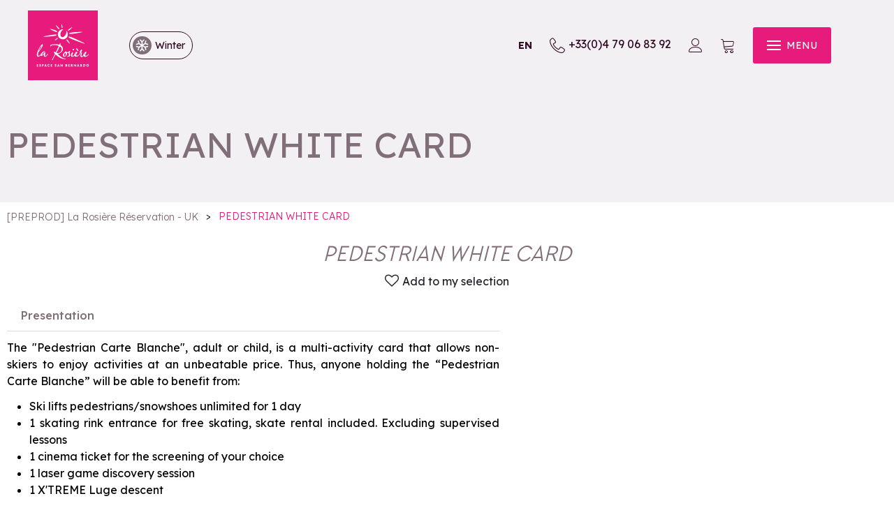

--- FILE ---
content_type: text/html; charset=utf-8
request_url: https://booking.larosiere.net/pedestrian-white-card-1.html?theme=ETE
body_size: 10732
content:
<!DOCTYPE html>
<html class="no-js" lang="en">
<head>
    <title>PEDESTRIAN WHITE CARD - Winter Activity, Service - La Rosière Réservation</title>
    <meta charset="utf-8" />
    <link rel="shortcut icon" href="/templates/RESA3/images/favicon/favicon.ico" type="image/x-icon" />
    <link rel="icon" type="image/png" href="/templates/RESA3/images/favicon/favicon-96x96.png" sizes="96x96" />
    <link rel="icon" type="image/svg+xml" href="/templates/RESA3/images/favicon/favicon.svg" />
    <link rel="shortcut icon" href="/templates/RESA3/images/favicon/favicon.ico" />
    <link rel="apple-touch-icon" sizes="180x180" href="/templates/RESA3/images/favicon/apple-touch-icon.png" />
    <meta name="apple-mobile-web-app-title" content="La Rosière Réservation" />
    <link rel="manifest" href="/templates/RESA3/images/favicon/site.webmanifest" />
    <!-- Debut balise description et keyword -->
<meta name="description" content=" Activiy, Service by La Rosière Réservation:PEDESTRIAN WHITE CARD. Special price : skipass, ski lessons, ski rental, spa... with the reservation of your accommodation." />
<link rel="canonical" href="https://booking.larosiere.net/pedestrian-white-card-1.html"/><!-- Fin balise description et keyword -->
<meta property="og:site_name" content="booking.larosiere.net" /><meta property="og:url" content="pedestrian-white-card-1.html" /><meta property="og:title" content="PEDESTRIAN WHITE CARD&nbsp;-&nbsp;Winter Activity, Service&nbsp;-&nbsp;La Rosi&egrave;re R&eacute;servation" /><meta property="og:description" content=" Activiy, Service by La Rosière Réservation:PEDESTRIAN WHITE CARD. Special price : skipass, ski lessons, ski rental, spa... with the reservation of your accommodation." /><meta property="og:type" content="website" />    <meta name="viewport" content="width=device-width" />
    <meta name="format-detection" content="telephone=no">
    <meta http-equiv="Content-Language" content="en">
    <link href="/stylesheet.css?action=display&fic=default&partie=generique" data-initiator="link-element" rel="stylesheet" type="text/css" /><link href="/stylesheet.css?action=display&fic=default&partie=local" data-initiator="link-element" rel="stylesheet" type="text/css" /><link href="https://static.ingenie.fr/components/swiper/swiper.css" data-initiator="link-element" rel="stylesheet" type="text/css" />    <link href="/templates/RESA3/css/cache/style_HIVER_UK_ControllerFicheInfo_style-site.css" rel="stylesheet" type="text/css">    <link rel="preconnect" href="https://fonts.googleapis.com">
    <link rel="preconnect" href="https://fonts.gstatic.com" crossorigin>
    <link href="https://fonts.googleapis.com/css2?family=Lexend:wght@100..900&display=swap" rel="stylesheet">
    <script src="https://static.ingenie.fr/modules/IngenieSwiper.js"></script>
            <script src="https://static.ingenie.fr/js/jquery-3.6.0.min.js" type="text/javascript"></script>
        <base href="https://booking.larosiere.net" />    <script>(function(i,s,o,g,r,a,m){i['GoogleAnalyticsObject']=r;i[r]=i[r]||function(){
                      (i[r].q=i[r].q||[]).push(arguments)},i[r].l=1*new Date();a=s.createElement(o),
                      m=s.getElementsByTagName(o)[0];a.async=1;a.src=g;m.parentNode.insertBefore(a,m)
                      })(window,document,'script','//www.google-analytics.com/analytics.js','ga');ga('create', 'UA-83335467-1', 'auto');ga('require', 'displayfeatures');ga('set', 'anonymizeIp', true);ga('send', 'pageview');</script><link rel="alternate" href="https://reservation.larosiere.net/carte-blanche-pieton.html" hreflang="FR-fr"><link rel="alternate" href="https://booking.larosiere.net/pedestrian-white-card-1.html" hreflang="EN-gb"><link rel="alternate" href="https://reservation.larosiere.net/carte-blanche-pieton.html" hreflang="x-default"><script src="https://ajax.googleapis.com/ajax/libs/jquery/3.6.0/jquery.min.js" data-initiator="script-element" type="application/javascript" ></script>    <script type="text/javascript">window.gdprAppliesGlobally=false;(function(){function n(e){if(!window.frames[e]){if(document.body&&document.body.firstChild){var t=document.body;var r=document.createElement("iframe");r.style.display="none";r.name=e;r.title=e;t.insertBefore(r,t.firstChild)}else{setTimeout(function(){n(e)},5)}}}function e(r,a,o,c,d){function e(e,t,r,n){if(typeof r!=="function"){return}if(!window[a]){window[a]=[]}var i=false;if(d){i=d(e,n,r)}if(!i){window[a].push({command:e,version:t,callback:r,parameter:n})}}e.stub=true;e.stubVersion=2;function t(n){if(!window[r]||window[r].stub!==true){return}if(!n.data){return}var i=typeof n.data==="string";var e;try{e=i?JSON.parse(n.data):n.data}catch(t){return}if(e[o]){var a=e[o];window[r](a.command,a.version,function(e,t){var r={};r[c]={returnValue:e,success:t,callId:a.callId};if(n.source){n.source.postMessage(i?JSON.stringify(r):r,"*")}},a.parameter)}}if(typeof window[r]!=="function"){window[r]=e;if(window.addEventListener){window.addEventListener("message",t,false)}else{window.attachEvent("onmessage",t)}}}e("__tcfapi","__tcfapiBuffer","__tcfapiCall","__tcfapiReturn");n("__tcfapiLocator");(function(e,t){var r=document.createElement("link");r.rel="preconnect";r.as="script";var n=document.createElement("link");n.rel="dns-prefetch";n.as="script";var i=document.createElement("link");i.rel="preload";i.as="script";var a=document.createElement("script");a.id="spcloader";a.type="text/javascript";a["async"]=true;a.charset="utf-8";var o="https://sdk.privacy-center.org/"+e+"/loader.js?target_type=notice&target="+t;if(window.didomiConfig&&window.didomiConfig.user){var c=window.didomiConfig.user;var d=c.country;var s=c.region;if(d){o=o+"&country="+d;if(s){o=o+"&region="+s}}}r.href="https://sdk.privacy-center.org/";n.href="https://sdk.privacy-center.org/";i.href=o;a.src=o;var f=document.getElementsByTagName("script")[0];f.parentNode.insertBefore(r,f);f.parentNode.insertBefore(n,f);f.parentNode.insertBefore(i,f);f.parentNode.insertBefore(a,f)})("f6daded4-dee8-4b8f-97d3-a3f4b49a7a95","btpncCWW")})();</script>
        <!-- Facebook Pixel Code -->
    <script>
        !function(f,b,e,v,n,t,s)
        {if(f.fbq)return;n=f.fbq=function(){n.callMethod?
            n.callMethod.apply(n,arguments):n.queue.push(arguments)};
            if(!f._fbq)f._fbq=n;n.push=n;n.loaded=!0;n.version='2.0';
            n.queue=[];t=b.createElement(e);t.async=!0;
            t.src=v;s=b.getElementsByTagName(e)[0];
            s.parentNode.insertBefore(t,s)}(window, document,'script',
            'https://connect.facebook.net/en_US/fbevents.js');
        fbq('init', '1249305272304715');
        fbq('track', 'PageView');
    </script>
    <!-- End Facebook Pixel Code -->
    
    
        <noscript><img height="1" width="1" style="display:none" src="https://www.facebook.com/tr?id=1249305272304715&ev=PageView&noscript=1" /></noscript>
    <!-- End Facebook Pixel Code -->
                <script>
            var idClient = ''
            var email = ''
            contentDataLayer = {
                "event": 'eventDatalayers',
                'idclient': '',
                'email': '',
                'connexion': '0',
                'typepage': 'produit',
                'pagename': 'PEDESTRIAN WHITE CARD',
                'ecommerce': {
                    'items': [{
                        'id': 'CARTEBLANC',
                        'name': 'PEDESTRIAN WHITE CARD',
                        'category': 'S',
                        'price': '',
                        'currency': 'EUR',
                    }]
                }
            }
            if (idClient && idClient != '') {
                contentDataLayer.idclient = idClient;
            }
            if (email && email != '') {
                contentDataLayer.email = email;
            }
            dataLayer = [];
            dataLayer.push(contentDataLayer);
        </script>
            <!-- Google Tag Manager -->
    <script>
        (function(w, d, s, l, i) {
            w[l] = w[l] || [];
            w[l].push({
                'gtm.start': new Date().getTime(),
                event: 'gtm.js'
            });
            var f = d.getElementsByTagName(s)[0],
                j = d.createElement(s),
                dl = l != 'dataLayer' ? '&l=' + l : '';
            j.async = true;
            j.src =
                'https://www.googletagmanager.com/gtm.js?id=' + i + dl;
            f.parentNode.insertBefore(j, f);
        })(window, document, 'script', 'dataLayer', 'GTM-MM85662');
    </script>
    <!-- End Google Tag Manager --> 
</head>

<body class=" HIVER en ControllerFicheInfo">

    <!-- Google Tag Manager (noscript) -->
    <noscript><iframe src="https://www.googletagmanager.com/ns.html?id=GTM-MM85662" height="0" width="0" style="display:none;visibility:hidden"></iframe></noscript>
    <!-- End Google Tag Manager (noscript) -->

    
    <header>
    <div class="popup_box"><div class="widget-actualites widget-39 popup "><div class="boutonclose" style="display: none"><span></span></div><div class="titre">News</div><div class="extrait PAGE-POPUP-POPUP"><div class="contenu-extrait"><div class="texte"><div class="pave1"><div class="contenu-pave" ><a href="https://booking.larosiere.net/affordable-holidays-in-la-rosiere.html"   title="Popup"  class="fairestat"  data-contexte="PAGE-POPUP-POPUP" >In La Rosi&egrave;re, February school holidays can be enjoyed at affordable prices!</a></div></div></div></div></div></div><!-- Bloc Bxslider --><script>     
		  	function widgetActualiteInitBxSlider39() {    
				try {                                  
					var obj = new BxSliderIngenie("#widget-actualites-39",{'auto': true, 'autoHover': true, 'minSlides': 1, 'maxSlides': 1, 'infiniteLoop':true, nextText: '', prevText: ''},false,false);
				}
				catch (e) {
					console.log('BxSliderIngenie : init impossible sur #widget-actualites-39',e);
				}       
		  	}
		  	</script><!--/ Bloc Bxslider --></div>
    <div class="wrapper">
        <div class="logo">
            <a href="/">
                <img src="/templates/RESA3/images/logo.svg" alt="La Rosière - Station de ski Franco-Italienne">
            </a>
            <div class="switches">
                <ul class="switch-themes"><li class="theme-hiver selected"><a href="https://booking.larosiere.net/pedestrian-white-card-1.html" title="Winter"><span>Winter</span></a></li><div class="toggle hiver" onclick="document.location.href='https://booking.larosiere.net/summer'"></div><li class="theme-ete"><a href="https://booking.larosiere.net/summer" title="Summer"><span>Summer</span></a></li></ul>            </div>
        </div>
        <div class="third">
            <div class="carnet">
                <div id="carnet_voyage_mini_panier"><a href="/carnet-voyage" class="lien_carnet">CARNET_VOYAGE <span class="carnet_voyage_mini_panier_nb_fiche">0</span></a></div>            </div>
            <div class="switches">
                <ul class="switch-langues"><li class="langue-en selected"><a href="https://booking.larosiere.net/winter?origine=switchLangue" title="EN"><span>EN</span></a></li><li class="langue-fr"><a href="https://reservation.larosiere.net/hiver?origine=switchLangue" title="FR"><span>FR</span></a></li></ul>            </div>
            <div class="tel">
                <nav role="navigation" class="menu-niveau-3 menu-tel" ><div class="titre-menu"><a href="tel:+33479068392" title="+33(0)4 79 06 83 92" >+33(0)4 79 06 83 92</a></div></nav>            </div>            
            <div class="compte" title="Log in to your account">
                <div class="widget-moncompte dropdown-relative widget-34">

                <div class="title"><a href="/espace-client.html"><span>My account</span></a></div>
    </div>            </div>
            <div class="panier">
                <div id="bloc_panier" onclick="location.href='booking?action=panier&amp;cid=3'"><div class="titre"><span>My cart</span></div><div class="contenu"><div class="panier-vide" id="resa_panier_vide">Your cart is empty</div><div class="ligne-prestation"  style="display: none;"><div class="left"><span class="nb-prestations" id="resa_panier_nb_prestation">-1</span><span class="libelle-nb-prestations">product</span></div><div class="right"><span class="montant" id="resa_panier_montant">€0</span></div></div><div class="void-panier clear"  style="display: none;"><a href="booking?action=panier&amp;cid=3" >My cart</a></div></div></div>            </div>
            <div tabindex="0" class="burger">
                <div class="dash">
                    <span></span>
                    <span></span>
                    <span></span>
                </div>
                <div class="text-menu">MENU</div>
            </div>
        </div>
    </div>
    <div class="menu">
        <div class="menu_conteneur">
            <nav role="navigation" class="responsiveMenu menu-niveau-2 menu-principal" ><a id="pull" class="hidden-desktop">Main menu</a><ul class="">

    <li data-menu-id="1739" data-menu-keyword="" class="first  menu-niveau-3">    <div class="extension">                <div class="description"></div>
    </div><a href="rentals-in-apartmentschalets-residences-and-hotels.html"  ><span class="lien-menu">Accommodations</span></a><ul class="">

    <li data-menu-id="1962" data-menu-keyword="" class="menu-niveau-4  terminal">    <div class="extension"><a href="la-rosiere-accommodation.html" ><img src="https://reservation.larosiere.net/medias/images/info_menu/multitailles/320x240_larosi-retourisme-drone-1494.jpg" alt="larosi-retourisme-drone-1494" height="auto" /></a>                <div class="description"></div>
    </div><a href="la-rosiere-accommodation.html"  ><span class="lien-menu">All our accommodations</span></a></li><li data-menu-id="1736" data-menu-keyword="" class="menu-niveau-4">    <div class="extension">                <div class="description"></div>
    </div><a href="rental-apartments-la-rosiere.html"  ><span class="lien-menu">Apartments</span></a><ul class="">

    
</ul>

</li><li data-menu-id="1740" data-menu-keyword="" class="menu-niveau-4  terminal">    <div class="extension"><a href="individual-chalet-rental-in-la-rosiere.html" ><img src="https://reservation.larosiere.net/medias/images/info_menu/multitailles/320x240_11d71042-492a-11eb-9799-3206f5b5205c-1448.jpg" alt="11d71042-492a-11eb-9799-3206f5b5205c-1448" height="auto" /></a>                <div class="description"></div>
    </div><a href="individual-chalet-rental-in-la-rosiere.html"  ><span class="lien-menu">Chalets</span></a></li><li data-menu-id="1742" data-menu-keyword="" class="menu-niveau-4">    <div class="extension">                <div class="description"></div>
    </div><a href="apartment-in-residence.html"  ><span class="lien-menu">Residence</span></a><ul class="">

    
</ul>

</li><li data-menu-id="1778" data-menu-keyword="" class="menu-niveau-4  terminal">    <div class="extension">                <div class="description"></div>
    </div><a href="hotels-rentals-in-la-rosiere.html"  ><span class="lien-menu">Hotels</span></a></li><li data-menu-id="1779" data-menu-keyword="" class="menu-niveau-4">    <div class="extension">                <div class="description"></div>
    </div><a href="chalets-hotels-hostels-bed-and-breakfast-rentals.html"  ><span class="lien-menu">Chalets-hotels &amp; Bed &amp; Breakfast</span></a><ul class="">

    
</ul>

</li>
</ul>

</li><li data-menu-id="1789" data-menu-keyword="" class="small-menu  menu-niveau-3">    <div class="extension">                <div class="description"></div>
    </div><a href="activities-and-services.html"  ><span class="lien-menu">Activities &amp; Services</span></a><ul class="">

    <li data-menu-id="1790" data-menu-keyword="" class="menu-niveau-4  terminal">    <div class="extension">                <div class="description"></div>
    </div><a href="ski-passes-and-ski-area.html"  ><span class="lien-menu">Ski pass</span></a></li><li data-menu-id="1791" data-menu-keyword="" class="menu-niveau-4">    <div class="extension">                <div class="description"></div>
    </div><a href="ski-lessons-in-la-rosiere.html"  ><span class="lien-menu">Ski lessons</span></a><ul class="">

    
</ul>

</li><li data-menu-id="1796" data-menu-keyword="" class="menu-niveau-4  terminal">    <div class="extension">                <div class="description"></div>
    </div><a href="ski-shops.html"  ><span class="lien-menu">Ski equipment rental</span></a></li><li data-menu-id="1797" data-menu-keyword="" class="menu-niveau-4">    <div class="extension">                <div class="description"></div>
    </div><a href="non-skiing-activities.html"  ><span class="lien-menu">More activities</span></a><ul class="">

    
</ul>

</li><li data-menu-id="1955" data-menu-keyword="" class="menu-niveau-4">    <div class="extension">                <div class="description"></div>
    </div><a href="services-provided-by-la-rosiere-reservation.html"  ><span class="lien-menu">Services</span></a><ul class="">

    
</ul>

</li><li data-menu-id="1820" data-menu-keyword="" class="btn  menu-niveau-4  terminal">    <div class="extension">                <div class="description"></div>
    </div><a href="activites-services-vacances-a-la-rosiere.html?theme=ETE"  ><span class="lien-menu">Summer activities &amp; services</span></a></li>
</ul>

</li><li data-menu-id="1780" data-menu-keyword="PROMOS" class="image  menu-niveau-3">    <div class="extension"><a href="great-deals-in-la-rosiere.html" ><img src="https://reservation.larosiere.net/medias/images/info_menu/multitailles/320x240_promo-1478.jpg" alt="promo-1478" height="auto" /></a>                <div class="description"></div>
    </div><a href="great-deals-in-la-rosiere.html"  ><span class="lien-menu">Great deals &amp; stay ideas</span></a><ul class="">

    <li data-menu-id="1783" data-menu-keyword="" class="menu-niveau-4  terminal">    <div class="extension">                <div class="description"></div>
    </div><a href="great-deals-and-winter-stays-in-la-rosiere.html"  ><span class="lien-menu">Great deals &amp; winter stays</span></a></li><li data-menu-id="1785" data-menu-keyword="" class="menu-niveau-4  terminal">    <div class="extension">                <div class="description"></div>
    </div><a href="mountain-stay-la-rosiere-summer.html"  ><span class="lien-menu">Great deals &amp; Summer stays</span></a></li>
</ul>

</li><li data-menu-id="1821" data-menu-keyword="" class="menu-niveau-3">    <div class="extension">                <div class="description"></div>
    </div><a href="all-the-ticketing.html"  ><span class="lien-menu">Ticketing</span></a><ul class="">

    <li data-menu-id="1966" data-menu-keyword="" class="menu-niveau-4  terminal">    <div class="extension"><a href="ticketing-balade-du-roc-noir.html" ><img src="https://reservation.larosiere.net/medias/images/info_menu/multitailles/320x240_la-balade-du-roc-noir-1489-1497.jpg" alt="La Balade du Roc Noir - Edition 2026 - La Rosière" height="auto" /></a>                <div class="description"></div>
    </div><a href="ticketing-balade-du-roc-noir.html"  ><span class="lien-menu">Balade du Roc Noir</span></a></li><li data-menu-id="1965" data-menu-keyword="" class="menu-niveau-4  terminal">    <div class="extension"><a href="ticketing-trail-blanc-de-la-rosiere.html" ><img src="https://reservation.larosiere.net/medias/images/info_menu/multitailles/320x240_le-trail-blanc-de-la-rosiere-1495-1496.jpg" alt="Le Trail Blanc de La Rosière" height="auto" /></a>                <div class="description"></div>
    </div><a href="ticketing-trail-blanc-de-la-rosiere.html"  ><span class="lien-menu">Trail Blanc de La Rosière</span></a></li><li data-menu-id="1835" data-menu-keyword="" class="menu-niveau-4  terminal">    <div class="extension"><a href="ticketing-concerts-spectacles.html" ><img src="https://reservation.larosiere.net/medias/images/info_menu/multitailles/320x240_ppg-la-rosiere-happydays-2015-1600px-14-1048-1051-1373.jpg" alt="ppg-la-rosiere-happydays-2015-1600px-14-1048-1051" height="auto" /></a>                <div class="description"></div>
    </div><a href="ticketing-concerts-spectacles.html"  ><span class="lien-menu">Concerts &amp; Shows</span></a></li><li data-menu-id="1834" data-menu-keyword="" class="menu-niveau-4  terminal">    <div class="extension"><a href="ticketing-visits.html" ><img src="https://reservation.larosiere.net/medias/images/info_menu/multitailles/320x240_visite-guidee-1024-1050-1372.jpg" alt="visite-guidee-1024-1050" height="auto" /></a>                <div class="description"></div>
    </div><a href="ticketing-visits.html"  ><span class="lien-menu">Visits</span></a></li><li data-menu-id="1837" data-menu-keyword="" class="menu-niveau-4  terminal">    <div class="extension">                <div class="description"></div>
    </div><a href="ticketing-workshops.html"  ><span class="lien-menu">Workshops and initiation activities</span></a></li><li data-menu-id="1836" data-menu-keyword="" class="menu-niveau-4  terminal">    <div class="extension"><a href="ticketing-sports-events.html" ><img src="https://reservation.larosiere.net/medias/images/info_menu/multitailles/320x240_trail-hiver-arthur-3-1049-1052-1374.jpg" alt="trail-hiver-arthur-3-1049-1052" height="auto" /></a>                <div class="description"></div>
    </div><a href="ticketing-sports-events.html"  ><span class="lien-menu">Sports events</span></a></li>
</ul>

</li><li data-menu-id="1841" data-menu-keyword="" class="menu-niveau-3">    <div class="extension">                <div class="description"></div>
    </div><a href="your-stay-in-la-rosiere.html"  target="_blank" ><span class="lien-menu">Your stay in La Rosière</span></a><ul class="">

    <li data-menu-id="1843" data-menu-keyword="" class="menu-niveau-4  terminal">    <div class="extension">                <div class="description"></div>
    </div><a href="team-at-your-service.html"  ><span class="lien-menu">A Team at your Service!</span></a></li><li data-menu-id="1844" data-menu-keyword="" class="menu-niveau-4  terminal">    <div class="extension">                <div class="description"></div>
    </div><a href="frequently-asked-questions.html"  ><span class="lien-menu">Frequently Asked Questions</span></a></li><li data-menu-id="1845" data-menu-keyword="" class="menu-niveau-4  terminal">    <div class="extension">                <div class="description"></div>
    </div><a href="how-does-it-work.html"  ><span class="lien-menu">How does it work?</span></a></li><li data-menu-id="1956" data-menu-keyword="" class="btn  menu-niveau-4  terminal">    <div class="extension"><a href="https://www.larosiere.net/en/" target="_blank" ><img src="https://reservation.larosiere.net/medias/images/info_menu/multitailles/320x240_to-larosiere-net-1501.jpg" alt="To larosiere.net" height="auto" /></a>                <div class="description"></div>
    </div><a href="https://www.larosiere.net/en/"  target="_blank" ><span class="lien-menu">⤷ To La Rosière Tourist Office web site</span></a></li>
</ul>

</li><li data-menu-id="1840" data-menu-keyword="" class="image  menu-niveau-3  terminal">    <div class="extension"><a href="online-store.html" ><img src="https://reservation.larosiere.net/medias/images/info_menu/multitailles/320x240_untitled-5-1047-1055-1378.jpg" alt="untitled-5-1047-1055" height="auto" /></a>                <div class="description"></div>
    </div><a href="online-store.html"  ><span class="lien-menu">Official boutique</span></a></li>
</ul>

</nav>                            <div class="booking">
                <script type="text/javascript"  src="https://static.ingenie.fr/js/widgets/resa/IngenieWidgetResaClient.js"></script>
                                <script>
                    (function () {
                        var params = {
                            typePrestataire : 'G',
                            typeWidget: 'TYPE_PRESTATAIRE',
                            urlSite: 'https://booking.larosiere.net',
                            moteurTypePrestataire: 'HEBERGEMENTS',
                            idWidget: 'widget-resa-header',
                            loadingClass: 'loading-center',
                            codeSite: "RESA3",
                            nomTemplateStyle: "RESA3",
                            styles: {
                                direction: 'vertical',
                                responsiveAt: 5000
                            }
                        };
                        var Widget = new IngenieWidgetResa.Client(params);
                        Widget.init();
                    })();
                </script>
                <div id="widget-resa-header" class="ingenie"></div>
            </div>
                    </div>
        <div class="switches">
            <ul class="switch-langues"><li class="langue-en selected"><a href="https://booking.larosiere.net/winter?origine=switchLangue" title="EN"><span>EN</span></a></li><li class="langue-fr"><a href="https://reservation.larosiere.net/hiver?origine=switchLangue" title="FR"><span>FR</span></a></li></ul><ul class="switch-themes"><li class="theme-hiver selected"><a href="https://booking.larosiere.net/pedestrian-white-card-1.html" title="Winter"><span>Winter</span></a></li><div class="toggle hiver" onclick="document.location.href='https://booking.larosiere.net/summer'"></div><li class="theme-ete"><a href="https://booking.larosiere.net/summer" title="Summer"><span>Summer</span></a></li></ul>        </div>
    </div>
</header>

<div class="hero">
    <div class="text">
                    <div class="title">PEDESTRIAN WHITE CARD</div>
            </div>
</div>
<ul class="breadcrumb">    <li>
                                    <a href="/">
                    <span>[PREPROD] La Rosière Réservation - UK</span>
                </a>
                                    <span class="divider">&gt;</span>
                                        </li>
    <li>
        <script type="application/ld+json">{"itemListElement":[{"position":1,"name":"[PREPROD] La Rosi\u00e8re R\u00e9servation - UK","item":"https:\/\/booking.larosiere.net\/\/","@type":"ListItem"},{"position":2,"name":"PEDESTRIAN WHITE CARD","item":"https:\/\/booking.larosiere.net\/pedestrian-white-card-1.html","@type":"ListItem"}],"@type":"BreadcrumbList","@context":"http:\/\/schema.org\/"}</script>            <span>PEDESTRIAN WHITE CARD</span>
            </li>
</ul>
<main class="container" role="main">
        <section id="content" class="">
        <script type="application/ld+json">{"telephone":"","email":"","location":{"address":{"addressLocality":"","addressCountry":"FRA","postalCode":"","streetAddress":", ","@type":"PostalAddress"},"geo":{"latitude":"","longitude":"","@type":"GeoCoordinates"},"@type":"Place"},"name":"PEDESTRIAN WHITE CARD","description":"","url":"https:\/\/booking.larosiere.net\/pedestrian-white-card-1.html","@type":"LocalBusiness","@context":"http:\/\/schema.org\/"}</script><div id="fiche-info"  class="type-prestation-s fiche-info-INFO"  ><header><h1 >PEDESTRIAN WHITE CARD</h1><div class="classement"></div><div class="lien_fiche_carnet"><a rel="nofollow" title="Add to my selection" href="carnet-voyage?action=add&fiche=S|ACCUEILOTHIVER|CARTEBLANC" class="lien_savoir_plus carnet_voyage_ajouter" ><span>Add to my selection</span></a><a rel="nofollow" title="Delete from my selection" href="carnet-voyage?action=remove&fiche=S|ACCUEILOTHIVER|CARTEBLANC" class="lien_savoir_plus carnet_voyage_supprimer" style="display: none;"><span>Delete from my selection</span></a></div></header><div class="contenu-fiche"><div class="bandeau"><ul><li class="bandeau-resa "><a href="/pedestrian-white-card-1.html#reservation">Booking</a></li><li class="bandeau-critere_bons_plans "><a href="/pedestrian-white-card-1.html#critere_bons_plans">FICHE_INFO_SIMPLE_CRITERE_BONS_PLANS</a></li><li class="bandeau-description "><a href="/pedestrian-white-card-1.html#description">Presentation</a></li><li class="bandeau-critere_3 "><a href="/pedestrian-white-card-1.html#critere_3">Critere 3</a></li><li class="bandeau-critere_4 "><a href="/pedestrian-white-card-1.html#critere_4">Critere 4</a></li><li class="bandeau-critere_5 "><a href="/pedestrian-white-card-1.html#critere_5">Critere 5</a></li></ul></div>        <div class="reservation-v2" id="reservation">

            <script type="text/javascript" src="https://static.ingenie.fr/js/widgets/resa/IngenieWidgetResaClient.js"></script>

            
                <script>
                    (function() {
                        var params = {
                            idObjet: 'S|ACCUEILOTHIVER|CARTEBLANC',
                            typeWidget: 'OBJET',
                            urlSite: 'https://booking.larosiere.net',
                            idWidget: 'widget-resa', //(string) Identifiant destination HTML du widget
                            codeSite: 'RESA3',
                            importStaticStyles: false,
                            importDefautStyles: false,
                            loadingClass: 'loading-center',

                            
                                                            styles: {
                                    direction: 'horizontal'
                                }
                            
                        };
                        var Widget = new IngenieWidgetResa.Client(3, params);
                        Widget.init();
                    })();
                </script>

            
            <div id="widget-resa" class="moteur_fiche"></div>

            <div style="display: none" class="div_lien_acces_moteur_resa_fiche"><a href="/pedestrian-white-card-1.html#reservation" id="lien_acces_moteur_resa_fiche"><span>Book now</span></a></div>
        </div>
    <h2 class="titre_bloc_fiche" id="description"><span>Presentation</span></h2><div class="presentation"><div class="description" ><div class="pave3 pave-containText"><span class="contenu_descriptif"><p>The &quot;Pedestrian Carte Blanche&quot;, adult or child, is a multi-activity card that allows non-skiers to enjoy activities at an unbeatable price. Thus, anyone holding the &ldquo;Pedestrian Carte Blanche&rdquo; will be able to benefit from:</p>

<ul>
	<li>
	<p>Ski lifts pedestrians/snowshoes unlimited for 1 day</p>
	</li>
	<li>
	<p>1 skating rink entrance for free skating, skate rental included. Excluding supervised lessons</p>
	</li>
	<li>
	<p>1 cinema ticket for the screening of your choice</p>
	</li>
	<li>
	<p>1 laser game discovery session</p>
	</li>
	<li>1 X&#39;TREME Luge descent</li>
</ul>

<p>It comes in the form of a ski pass holder. It works using an RFID chip and an application that equips the various activity providers.</p>

<h2><br />
Single public price, adult &amp; child: &euro;38</h2>

<h3>The Pedestrain White Card is on sale exclusively at La Rosi&egrave;re R&eacute;servation and at the Tourist Office.</h3>

<p><br />
<strong>For it to work properly, this card must not:</strong></p>

<ul>
	<li>
	<p>Be placed on a heat source</p>
	</li>
	<li>
	<p>Stored too long near a mobile phone</p>
	</li>
	<li>
	<p>Folded or perforated</p>
	</li>
	<li>
	<p>Washed in the washing machine or subjected to any action likely to hinder the integrity of the support and therefore its operation</p>
	</li>
</ul>
</span></div></div></div></div></div>            </section>
</main>

<footer id="footer">
    <div class="halos-footer">
        <div>
            <img class="data lazy hiver loaded" src="/templates/RESA3/images/bg-footer-hiver.webp" alt="">            <div class="particules"></div>
        </div>
    </div>
    <div class="top-footer">
        <div class="container">
            <div class="logo">
                <a href="/">
                    <img src="/templates/RESA3/images/logo.svg" alt="La Rosière - Station de ski Franco-Italienne">
                </a>
            </div>
            <div class="newsletter">
            <nav role="navigation" class="menu-niveau-3 menu-news" ><div class="titre-menu"><a href="newsletter.html" title="Newsletter" >Newsletter</a></div><div class="description-menu">For regular email updates about La Rosi&egrave;re !</div><ul class="">

    <li data-menu-id="1953" data-menu-keyword="" class="first  menu-niveau-4  terminal"><a href="/newsletter.html"  ><span class="lien-menu">Sign in to our newsletter</span></a></li>
</ul>

</nav>        </div>
        <div class="socials">
            <nav role="navigation" class="menu-niveau-3 menu-socials" ><div class="titre-menu">Social medias</div><div class="description-menu"></div><ul class="">

    <li data-menu-id="1857" data-menu-keyword="" class="first  facebook  menu-niveau-4  terminal"><a href="https://www.facebook.com/larosiere1850/"  target="_blank" ><span class="lien-menu">Facebook</span></a></li><li data-menu-id="1858" data-menu-keyword="" class="instagram  menu-niveau-4  terminal"><a href="https://www.instagram.com/larosiere1850/"  target="_blank" ><span class="lien-menu">Instagram</span></a></li><li data-menu-id="1859" data-menu-keyword="" class="youtube  menu-niveau-4  terminal"><a href="https://www.youtube.com/user/larosieretv"  target="_blank" ><span class="lien-menu">YouTube</span></a></li><li data-menu-id="1860" data-menu-keyword="" class="twitter  menu-niveau-4  terminal"><a href="https://twitter.com/La_Rosiere1850"  target="_blank" ><span class="lien-menu">Twitter</span></a></li>
</ul>

</nav>        </div>
        </div>
    </div>
    <div class="main-footer">
        <div class="container">
            <div class="infos">
                <nav role="navigation" class="menu-niveau-3 menu-ot" ><div class="titre-menu"><a href="la-rosiere-tourist-office.html" title="TOURIST OFFICE" >TOURIST OFFICE</a></div><div class="description-menu">The Tourist Office is open:<br />
During the season:<br />
From Monday to Friday&nbsp; 9am - 6.30pm<br />
On the week-end 9am - 7pm<br />
<br />
In the interseason:<br />
From Monday to Friday 9am - 12pm &amp; 2pm - 5pm.<br />
<br />
Address:<br />
705 Rte du Col du Petit St Bernard,<br />
73700 Montvalezan</div><ul class="">

    <li data-menu-id="1939" data-menu-keyword="" class="first  menu-niveau-4  terminal"><a href="tel-33-0-4-79-06-80-51.html"  ><span class="lien-menu">+33 (0) 479 06 80 51</span></a></li><li data-menu-id="1940" data-menu-keyword="" class="btn  menu-niveau-4  terminal"><a href="https://www.larosiere.net/en/tourist-office/"  target="_blank" ><span class="lien-menu">Contact Tourist Office</span></a></li>
</ul>

</nav>            </div>
            <div class="infos">
                <nav role="navigation" class="menu-niveau-3 menu-larosiere" ><div class="titre-menu"><a href="la-rosiere-booking-service.html" title="La Rosière Booking Service" >La Rosière Booking Service</a></div><div class="description-menu">Our team is available:<br />
During the season:<br />
From Monday to Friday 9am - 12.30pm / 1.30pm - 6pm<br />
Saturday 9am - 12pm / 2 pm - 7pm<br />
Saturday during Christmas and February holidays 8.30am - 7pm<br />
In the interseason:<br />
From Monday to Friday&nbsp;<br />
9am - 12pm / 2pm - 5.30pm</div><ul class="">

    <li data-menu-id="1851" data-menu-keyword="" class="first  tel  menu-niveau-4  terminal"><a href="tel: +33(0)4 79 06 83 92"  ><span class="lien-menu">+33(0)4 79 06 83 92</span></a></li><li data-menu-id="1852" data-menu-keyword="CONTACT" class="btn  menu-niveau-4  terminal"><a href="contact-quote.html"  ><span class="lien-menu">Contact / Quote</span></a></li>
</ul>

</nav>            </div>
            <div class="infos">
                <nav role="navigation" class="menu-niveau-3 menu-links" ><ul class="">

    <li data-menu-id="1862" data-menu-keyword="GROUPES_SEMINAIRES" class="first  btn  menu-niveau-4  terminal"><a href="groups-and-seminars.html"  ><span class="lien-menu">Groups &amp; seminars</span></a></li><li data-menu-id="1863" data-menu-keyword="" class="btn  menu-niveau-4  terminal"><a href="frequently-asked-questions.html"  ><span class="lien-menu">Frequently Asked Questions</span></a></li><li data-menu-id="1864" data-menu-keyword="" class="btn  menu-niveau-4  terminal"><a href="https://la-rosiere.ingenie.fr/pro/"  target="_blank" ><span class="lien-menu">Professional host access</span></a></li>
</ul>

</nav>            </div>
        </div>
        <div class="legal">
        <nav role="navigation" class="menu-niveau-2 menu-legal" ><ul class="">

    <li data-menu-id="1866" data-menu-keyword="" class="first  menu-niveau-3  terminal"><a href="legal-notice-and-credits.html"  ><span class="lien-menu">Legal notice and credits</span></a></li><li data-menu-id="1867" data-menu-keyword="" class="menu-niveau-3  terminal"><a href="personnal-data-protection.html"  ><span class="lien-menu">GDPR La Rosière</span></a></li><li data-menu-id="1868" data-menu-keyword="" class="menu-niveau-3  terminal"><a href="map-site.html"  ><span class="lien-menu">Map Site</span></a></li><li data-menu-id="1869" data-menu-keyword="" class="menu-niveau-3  terminal"><a href="cancellation-insurance.html"  ><span class="lien-menu">Cancellation Insurance</span></a></li><li data-menu-id="1870" data-menu-keyword="" class="menu-niveau-3  terminal"><a href="sales-conditions-la-rosiere.html"  ><span class="lien-menu">Sales Conditions</span></a></li><li data-menu-id="1871" data-menu-keyword="" class="menu-niveau-3  terminal"><a href="secure-payments.html"  ><span class="lien-menu">Secure Payments</span></a></li><li data-menu-id="1872" data-menu-keyword="" class="menu-niveau-3  terminal"><a href="financial-guarantee.html"  ><span class="lien-menu">Financial guarantee</span></a></li>
</ul>

</nav>        <a href="javascript:Didomi.preferences.show()">Cookie management</a>
    </div>
    </div>
    <div class="part">
    <nav role="navigation" class="menu-niveau-5 menu-labels" ><ul class="">

    <li data-menu-id="1912" data-menu-keyword="" class="first  menu-niveau-6  terminal">    <div class="extension"><img src="https://reservation.larosiere.net/medias/images/info_menu/multitailles/320x240_famille-plus-851-935-1392.png" alt="Famille Plus french label" height="auto" />                <div class="description"></div>
    </div><a href="https://www.larosiere.net/en/about-the-resort-labels-family-mountain-famille-plus-classification-la-rosiere/"  target="_blank" ><span class="lien-menu">Famille Plus french label</span></a></li><li data-menu-id="1913" data-menu-keyword="" class="menu-niveau-6  terminal">    <div class="extension"><img src="https://reservation.larosiere.net/medias/images/info_menu/multitailles/320x240_village-2fleurs-940-1393.png" alt="Villes and Villages Fleuris french label" height="auto" />                <div class="description"></div>
    </div><span class="lien-menu">Villes &amp; Villages Fleuris french label</span></li><li data-menu-id="1914" data-menu-keyword="" class="menu-niveau-6  terminal">    <div class="extension"><img src="https://reservation.larosiere.net/medias/images/info_menu/multitailles/320x240_qualite-tourisme-941-1394.png" alt="Qualité Tourisme French label" height="auto" />                <div class="description"></div>
    </div><span class="lien-menu">Qualité Tourisme French label</span></li><li data-menu-id="1915" data-menu-keyword="" class="menu-niveau-6  terminal">    <div class="extension"><img src="https://reservation.larosiere.net/medias/images/info_menu/multitailles/320x240_ot-942-1395.png" alt="Offices de Tourisme de France french label" height="auto" />                <div class="description"></div>
    </div><span class="lien-menu">Offices de Tourisme de France french label</span></li>
</ul>

</nav><nav role="navigation" class="menu-niveau-5 menu-sponsors" ><ul class="">

    <li data-menu-id="1917" data-menu-keyword="" class="first  menu-niveau-6  terminal">    <div class="extension"><a href="https://www.larosiere.ski/en/" target="_blank" ><img src="https://reservation.larosiere.net/medias/images/info_menu/multitailles/320x240_espacesanbernardo-852-936-1396.png" alt="Espace San Bernardo ski area" height="auto" /></a>                <div class="description"></div>
    </div><a href="https://www.larosiere.ski/en/"  target="_blank" ><span class="lien-menu">Espace San Bernardo ski area</span></a></li><li data-menu-id="1918" data-menu-keyword="" class="menu-niveau-6  terminal">    <div class="extension"><img src="https://reservation.larosiere.net/medias/images/info_menu/multitailles/320x240_logo-la-thuile-944-1397.png" alt="Val d'Aosta village La Thuile" height="auto" />                <div class="description"></div>
    </div><span class="lien-menu">La Thuile resort</span></li><li data-menu-id="1919" data-menu-keyword="" class="menu-niveau-6  terminal">    <div class="extension"><img src="https://reservation.larosiere.net/medias/images/info_menu/multitailles/320x240_k2-946-1398.png" alt="K2 ski equipment and outfit" height="auto" />                <div class="description"></div>
    </div><span class="lien-menu">K2 brand</span></li><li data-menu-id="1920" data-menu-keyword="" class="menu-niveau-6  terminal">    <div class="extension"><img src="https://reservation.larosiere.net/medias/images/info_menu/multitailles/320x240_mazda-948-1399.png" alt="Mazda vehicules" height="auto" />                <div class="description"></div>
    </div><span class="lien-menu">MAZDA brand</span></li>
</ul>

</nav>    </div>
</footer>
    <script src="https://static.ingenie.fr/modules/IngenieSwiper.js" data-initiator="script-element" type="application/javascript" ></script><script src="https://static.ingenie.fr/js/jquery-3.6.0.js" data-initiator="script-element" type="application/javascript" ></script><script src="https://static.ingenie.fr/js/ScriptsLoader.js" data-initiator="script-element" type="application/javascript" ></script><script src="https://static.ingenie.fr/widgets/dispo/js/Client.js" data-initiator="script-element" type="application/javascript" ></script><script data-initiator="script-element" type="application/javascript" >
				document.body.classList.add("widget-v2");
			</script><!-- Debut Javascript -->
<script src="https://ajax.googleapis.com/ajax/libs/jquery/3.6.0/jquery.min.js" data-initiator="script-element" type="application/javascript" ></script><script data-initiator="script-element" type="application/javascript" >window.jQuery || document.write('<script type="application/javascript" src="https://static.ingenie.fr/js/jquery-3.6.0.min.js"><\/script>')</script><script data-initiator="script-element" type="application/javascript" >window.jQuery || document.write('<script type="application/javascript" src="/js/jquery-3.6.0.min.js"><\/script>')</script><script src="https://static.ingenie.fr/js/voyage/carnet.js" data-initiator="script-element" type="application/javascript" ></script><script src="/javascript.js?action=load&categorie=fiche-info" data-initiator="script-element" type="application/javascript" ></script><!-- Debut Javascript load/reload-->
<script id="reload_js_vue" data-initiator="script-element" type="application/javascript" >function reload_js_vue(infinite){if ( infinite == undefined ) { infinite = false; };};</script><script data-initiator="script-element" type="application/javascript" >
function demarrage(){
			 	$(window).on( "load",function(){
  					try {
  						ficheInfoInitBxSliderGallery();
  					}
  					catch(err) {
  					}
  				});
  			$('#iview').iView({
  				pauseTime: 7000,
  				pauseOnHover: true,
  				directionNav: false,
  				directionNavHide: false,
  				controlNav: true,
  				controlNavNextPrev: false,
  				controlNavThumbs: true,
  				// timer: 'Bar',
  				// timerDiameter: 120,
  				// timerPadding: 3,
  				// timerStroke: 4,
  				// timerBarStroke: 0,
  				// timerColor: '#0F0',
  				// timerPosition: 'bottom-right',
  				// timerX: 15,
  				// timerY: 60
  				});

  			// anchor js
  		$('.bandeau li').fv2_anchor({'ScrollTopMargin':'50'});
  			try {
  				fiche_info_load_resa();
  			} catch (e) {

  			}
  			

			var gsw_organisme = 276;
			var gsw_site = "RESA3";
			var gsw_langue = "UK";
			var gsw_url = "https://genius2la-rosiere.ingenie.fr/scripts/stats/web/stats.php";
			var gsw_vars = Array();
				gsw_vars["TYPREST"] = "S";
				gsw_vars["CODEPRESTATAIRE"] = "ACCUEILOTHIVER";
			gsw_vars["CODEPRESTATION"] = "CARTEBLANC";gsw_log(gsw_organisme, gsw_site, gsw_langue, gsw_url, gsw_vars);
try {
                          						accordionDispo();
                          					} catch(err) {
                          					}
					try {

						$("nav li").hover(function() {

							$(this).find("img.lazy").trigger("scroll");
						});

						$("nav img.lazy").lazyload({
							skip_invisible : false,
							effect : "fadeIn"
						});

					} catch(err) {
			        }
			$(".responsiveMenu").fv2_responsiveMenu();
          	try {
          		$(".fairestat").fv2_stats({
          			organisme: "276",
          			site: "RESA3",
          			langue: "UK",
          			url_stat: "genius2la-rosiere.ingenie.fr"
          		});
          	} catch(err) {}
          };
function demarrageWidgets(){try {		try {
			widgetTetiereInitBxSlider();
		}
		catch(e) {
			
		}} catch(err) {}try {if (typeof isInitMoteurResa == "undefined" || (typeof isInitMoteurResa != "undefined") && isInitMoteurResa == false) {
Resa.init_moteur_resa('3');
}
} catch(err) {}try {
if (typeof isInitMoteurRecherche == "undefined" || (typeof isInitMoteurRecherche != "undefined") && isInitMoteurRecherche == false) {
MoteurRecherche.init_moteur('3', '.form-moteurRecherche-AFFINAGE-3');
}

} catch(err) {}try {					try {
						widgetActualiteInitBxSlider38();
					}
					catch(e) {

					}} catch(err) {}try {					try {
						widgetActualiteInitBxSlider39();
					}
					catch(e) {

					}} catch(err) {}try { demarrageWidgetsCharte(); } catch ( e ) {  } ;};
$(document).ready(function(){
demarrage();demarrageWidgets();
});</script><!-- Fin Javascript load/reload-->

    <script>
            </script>

    <script>
            </script>

    <script>
        window.onload = function() {
            jQuery('a:contains("Découvrez La Rosière")').click(function() {
                ga('send', 'event', 'button', 'click', 'Découvrez La Rosière');
            });
        }
    </script>

    
    <script>
        // Tag Facebook - Ajout produit
        $(document).on('click', '.bt_ajout_panier', function(e) {
            var ficheId = $(this).attr('id');
            var splitFicheId = ficheId.split('bt_ajout_panier_');
            var ficheEnCours = splitFicheId[1];
            var idFicheEnCours = ficheEnCours.split('-');
            idFicheEnCours = idFicheEnCours[0] + '-' + idFicheEnCours[1] + '-' + idFicheEnCours[2];
            var montantEnCours = $('#total-prestation-' + ficheEnCours).html();
            montantEnCours = montantEnCours.substr(0, montantEnCours.length - 2);

            fbq('track', 'AddToCart', {
                value: montantEnCours,
                currency: 'EUR',
                content_ids: idFicheEnCours
            });
            //alert('test add to cart');
        });
    </script>

</body>

</html>

--- FILE ---
content_type: image/svg+xml
request_url: https://booking.larosiere.net/templates/RESA3/images/logo.svg
body_size: 12306
content:
<?xml version="1.0" encoding="UTF-8"?>
<svg id="Calque_1" data-name="Calque 1" xmlns="http://www.w3.org/2000/svg" viewBox="0 0 850.39 850.39">
  <defs>
    <style>
      .cls-1 {
        fill: #e71b7b;
      }
      .cls-2 {
        fill: #fff;
      }
    </style>
  </defs>
  <rect class="cls-1" y="0" width="850.39" height="850.39"/>
  <g>
    <g>
      <g>
        <path class="cls-2" d="M165.44,431.76c.5-.6,1.1-.93,1.41-1.07.07.23.13.64.12,1.23-.01.7-.11,1.63-.34,2.8-3.06,15.67-22.52,45.05-36.26,61.45,8.93-30.53,24.83-53.82,35.08-64.4M239.82,527.58c-.63-.01-1.28.14-1.84.49l-.4.24-.23.4c-5.01,9.27-12.78,21.68-21.12,26.35-1.7,1.02-3.25,1.5-4.35,1.48-1.97-.05-3.98-1.57-3.97-9.82.03-1.87.26-4.01.51-6.43.91-7.39,2.02-15.08,5.27-23.83l.09-.27v-.28c-.07-2.4-1.08-5.75-4.62-6.18-1.56,0-2.91.9-4.06,2.38-8.72,11.48-22.94,24.37-30.84,29.3-2.53,1.6-4.65,2.55-5.52,2.75.02-1.36,1.39-5.09,4.37-10.94,6.13-12.49,21.99-26.39,30.52-25.97,1.06.02,1.98.24,2.78.63l1.52.73.74-1.5c.31-.65.5-1.33.52-2.04-.35-4.56-5.34-6.05-10.76-6.26-3.83-.06-8.01.81-12.16,2.57-9.24,4.35-19.57,15.72-26.17,26.86-.2.26-.39.54-.57.83-8.2,14.46-23.25,24.11-29.48,23.75-2.07-.05-3.5-1.31-4.71-4.21-1.14-2.87-1.68-7.07-1.59-11.72,0-.37.01-.73.03-1.11.37-9.16,1.47-17.91,3.13-26.2,27.28-32.33,47.3-59.73,52.98-81.83.66-2.92,1.13-5.4,1.17-7.6.04-2.39-.33-4.36-1.35-5.92-1.02-1.58-2.83-2.46-4.72-2.46-2.32.07-4.26,1.57-6.81,3.84-17.22,16-56.41,80.28-59.38,118.91-.11,1.41-.17,2.79-.18,4.1-.14,8.22,1.16,14.43,4.23,18.79,3.04,4.34,7.85,6.5,13.7,6.61h.15c8.59.01,17.56-8.3,24.99-16.62.65-.74,1.27-1.47,1.88-2.21-.02.25-.06.53-.07.77-.05,2.59.66,4.75,2.14,6.17,1.48,1.44,3.47,1.98,5.51,2,2.94.05,6.55-.84,10.17-2.89,8.25-4.63,20.98-16.17,24.88-19.45-.11.4-.23.8-.39,1.18-1.15,2.94-2.42,9.06-2.55,14.58-.03,2.69.27,6.72,2.47,10.29,2.17,3.59,6.4,6.47,13.13,6.59h.17c13.17-.03,23.08-15.35,33.48-29.95.63-.91.93-1.89.95-2.82.04-2.18-1.51-4.01-3.65-4.09"/>
        <path class="cls-2" d="M347.06,516.69c14.58-25.53,29.49-52.09,41.05-78.32,14.36,8.96,23.55,20.82,23.55,35.48.12,28.16-27.14,44.68-44.35,46.12-2.95.22-5.3.41-7.14.41-7.19-.06-9.37-1.35-13.1-3.7M459.49,587.03c-.14,0-.24,0-.36.01-3.04,0-16.99-1.58-22.56-3.63-25.77-8.92-52.73-34.21-76.11-54.59,27.81-.56,65.79-27.17,66-62.21.04-21.88-13.32-36-31.6-44.09l.55-1.3c1.81-4.97,2.87-8.82,2.88-12.05.23-4.98-3.18-8.69-8.5-8.71l-1.22-.05-.44,1.14c-1.99,5.22-4.14,10.66-6.33,16.29-16.22-4.77-34.46-6.42-51.18-6.43-24.56.07-45.61,2.48-56.08,11.61-2.34,2.1-3.51,4.88-3.52,7.4,0,3.28,2.05,6.8,5.87,6.89.52,0,1.06-.08,1.59-.22l.89-.25.27-.9c3.5-12.22,20.82-15.96,33.46-15.89,21.82,0,44.61,4.13,62.79,12.1-10.83,25.1-23.81,52.72-37.01,79.03-4.43-3.21-8.69-5.73-12.61-7.72-1.05-.5-2.11-.72-3.13-.72-3.89,0-7,3.4-7.01,7.93.02,3.72,2.07,8.2,6.6,12.81,2.26,2.34,4.54,4.51,6.81,6.63-13.77,27.16-26.54,51.5-35.67,69.25-.47.85-.71,1.75-.71,2.61.01,2.26,1.91,3.89,3.88,3.9,1.97,0,3.92-1.41,4.83-3.81,8-19.93,20.34-42.26,33.91-66.12,40.46,36.88,76.24,56.44,113.64,56.45,3.23,0,6.41-.22,9.76-.44,1.46-.19,2.74-1.1,2.78-2.66.02-.6-.28-1.27-.78-1.69-.51-.41-1.11-.58-1.65-.58"/>
        <path class="cls-2" d="M455.66,549.87c-3.74,4.81-8.64,8.12-10.08,7.88-1.65,0-2.81-1.36-3.71-4.14-.83-2.68-1.07-6.23-1.01-8.97.26-14.25,9.36-25.56,13.55-29.26,1.01,2.05,2.75,3.62,4.16,5.5,2.2,2.9,4.28,6.5,4.16,13.71-.06,4.46-3.19,10.56-7.07,15.28M505.94,507.29h.04c4.99-1.22,7.82-6.06,7.97-9.99.01-1.19-.22-2.39-.97-3.41-.71-1.02-2.03-1.66-3.39-1.67-1.46-.03-3,.47-4.78,1.46-4.66,2.56-7.81,6.01-9.46,10.5-4.85,3.26-12.89,5.85-18.23,5.7-1.96-.04-3.48-.45-4.33-1.05-1.96-1.33-3.84-3.8-5.73-6.07-1.93-2.2-3.98-4.5-7.16-4.64-.9-.02-1.84.19-2.74.6-2.27,1.28-2.43,3.52-3,5.95-.24,1.52-.41,3.17-.5,4.64-.8-.72-1.85-1.23-3.14-1.39-.44,0-.89.06-1.31.21-9.82,3.77-22.41,22.01-22.94,35.31-.22,11.41,7.02,21.01,16,21.33,14.8.11,27.79-16.22,32.67-31.66.98-3.18,1.31-5.78,1.36-7.86.05-2.45-.29-4.26-.31-5,6.8-2.69,12.75-5.87,17.94-8.37v.12c-.14,10.49,7.1,24.94,6.84,30.41,0,5.34-5.63,9.62-12.74,12.89-1.52.78-4.51,1.34-6.23,1.28-.3,0-.56-.03-.71-.06-.17-.04-.26-.06-.26-.06l-2.4-1.2-.06,2.68c-.05,1.49.56,3.19,2.03,4.31,1.44,1.1,3.46,1.65,6.25,1.71,3.99.07,10.67-1.47,16.74-4.49,5.95-3,11.52-7.54,11.74-14.12-.03-7.51-7.21-16.85-8.9-35.25-.13-.93-.22-1.93-.28-2.83"/>
        <path class="cls-2" d="M553.03,485.79c4.85,0,8.62-4.26,8.7-9.24.04-4.99-3.61-9.35-8.46-9.47-4.86,0-8.63,4.26-8.71,9.25-.05,4.99,3.61,9.35,8.47,9.47"/>
        <path class="cls-2" d="M689.41,535.22c.01-.95.09-1.99.23-3.1.46-6.02,4.94-11.83,6.81-12.08.36-.11.55-.14.67-.14.24.04.12-.02.28.17.12.21.32.8.3,1.71,0,.33-.03.68-.07,1.08-.97,6.64-4.66,11.39-8.11,14.75-.08-.75-.12-1.54-.11-2.4M579.11,533.8c.01-.96.08-2,.24-3.11.46-6.02,4.92-11.83,6.8-12.08.36-.11.53-.14.66-.14.25.04.12-.03.3.17.14.21.32.8.31,1.72,0,.33-.03.68-.07,1.08-.97,6.64-4.67,11.39-8.12,14.75-.08-.75-.12-1.54-.11-2.39M741.12,532.03c-.35-.58-1.15-.93-1.68-.9-1.48.12-2,.82-2.62,1.52-8.75,12.46-18.2,19.68-29.61,19.52-6.74-.11-12.79-2.33-15.73-7.94,8.19-6.93,17.07-16.47,18.88-29.14.12-1.03.21-1.96.22-2.83.03-2.53-.49-4.54-1.65-6.04-1.17-1.5-2.96-2.22-4.72-2.21-1.51-.02-3.06.38-4.59,1.08-9.21,4.55-24.67,25.87-25.31,39.76-.29.27-.55.57-.75.88-3.37,5.29-10.97,13.33-16.26,13.03-2.85-.05-5.24-2.36-5.27-10,.09-7.57,2.23-13.25,4.94-21.82.5-1.63.81-3.12.82-4.52.12-2.79-1.35-5.3-3.92-6.52-1.69-.85-3.88-2.12-5.61-3.91-.51-.55-.52-.77-.55-1.08,0-.42.3-1.21.86-2.14,4.51-7.97,8.41-16.78,10.53-24.16.26-.91.39-1.79.41-2.6.02-1.75-.57-3.3-1.65-4.35-1.07-1.03-2.49-1.52-3.91-1.53-1.83-.02-3.69.69-5.23,2.06-5.63,5.4-16.28,18.78-16.63,26.68-.11,4.87,2.01,8.21,4.53,10.41-3.44,6.37-7.75,12.85-12.17,18.78-8.16,10.69-17.02,16.82-27.51,16.68-6.74-.12-12.79-2.33-15.74-7.93,8.19-6.95,17.08-16.48,18.87-29.15.16-1.03.22-1.96.23-2.83.03-2.51-.49-4.56-1.66-6.04-1.15-1.5-2.96-2.22-4.72-2.21-1.51-.02-3.06.4-4.59,1.08-9.06,4.47-24.18,25.19-25.27,39.1-.28.24-.53.52-.75.83-5.19,7.56-13.47,12.58-17.77,12.41-.08,0-.17,0-.24-.02-3.91-.17-6.01-3.87-6.03-8.95,0-.51.05-1.04.1-1.56,1.14-10.3,8.76-18.37,9.05-27.89.08-4.67-3.47-8.01-7.91-9-.55-.09-1.02-.15-1.49-.16-1.15-.16-3.06.65-3.47,2.37l-.02.08c-.61,2.33-1.39,4.62-2.59,7.39-3.17,7.3-7.99,16.02-8.55,27.01-.03.31-.04.66-.04.96-.11,9.05,5.47,18.11,15.07,18.31h.07c7.8.1,15.99-3.17,26.11-13.4.77,1.74,1.83,3.45,3.26,5.02,3.48,3.85,9.1,6.69,17.02,6.79h.06c19.45.14,33.64-12.19,40.53-21.26,6.12-7.03,11.38-14.91,16.21-22.6,2.04,1.22,3.2,2.31,2.98,2.83.06,5.27-5.83,15.86-7.05,28.28-.06.53-.08,1.05-.09,1.55-.08,10.49,7.76,18.49,15.68,18.68,8.44-.23,16.96-10.69,21.79-17.69.76,1.68,1.8,3.34,3.18,4.86,3.49,3.85,9.1,6.69,17.02,6.79h.06c25.32.18,41.71-20.73,44.71-28.13v-.02c.4-1.1.62-1.92.64-2.7,0-.44-.05-.97-.44-1.52"/>
        <path class="cls-2" d="M590.99,477.51c3.99,5.42,14.13,14.67,20.52,17.68h0c.33.14.68.25,1.13.25h.04c1.04.01,1.88-.77,2.14-1.38.31-.64.39-1.23.4-1.82,0-.75-.12-1.47-.47-2.23-3.87-6.84-8.76-17.14-12.54-21.73-3.01-3.95-5.76-6.49-9.16-6.62-.61,0-1.21.09-1.8.27-2.38.7-5.18,2.85-5.2,6.59v.33s.12.31.12.31c.95,2.45,1.72,4.11,4.84,8.33"/>
      </g>
      <g>
        <path class="cls-2" d="M272.85,228.29c8.81,6.08,39.37,22.13,60.95,30.25,21.57,8.12,21,2.56,19.81-2.73-3.19-14.07-69.91-29.3-78.36-31.36-8.46-2.07-7.5.31-2.39,3.84"/>
        <path class="cls-2" d="M471.16,250.84c-1.78-2.06-5.04-.37-4.48,2.29,2.32,11.09.64,24.86-5.54,38.22-11.53,24.92-34.29,38.92-50.84,31.26-16.55-7.66-20.63-34.07-9.1-58.99,6.18-13.36,15.59-23.55,25.54-28.97,2.39-1.3,1.56-4.87-1.16-4.9-23.2-.21-45.47,12.86-55.88,35.26-13.53,29.12-1.64,64.63,26.74,79.63,31.18,16.48,69.38,3.3,83.99-28.29,10.39-22.46,5.93-47.94-9.27-65.51Z"/>
        <path class="cls-2" d="M510.06,400.84c-3.32-7-16.69-27.76-27.28-40.14-10.59-12.38-12.24-8.27-13.4-4.17-3.09,10.93,33.24,42.22,37.8,46.28,4.56,4.07,4.81,2.09,2.89-1.98"/>
        <path class="cls-2" d="M684.04,398.04c-20.05-11.59-90.31-45.9-140.31-66.35-49.99-20.45-49.38-13.63-47.24-6.82,5.71,18.13,161.65,69.77,181.39,76.46,19.76,6.71,17.79,3.43,6.16-3.3"/>
        <path class="cls-2" d="M655.1,265.47c-17.14,4.48-75.73,14.96-116.48,19.11-40.74,4.15-38.68-1.36-35.53-6.47,8.4-13.61,132.61-16.47,148.37-16.97,15.78-.5,13.58,1.72,3.64,4.32"/>
        <path class="cls-2" d="M409.25,169.08c-.7,5.88-.33,24.37,1.72,36.18,2.04,11.81,4.95,9.43,7.52,6.91,6.83-6.71-4.96-39.41-6.38-43.61-1.42-4.2-2.44-2.9-2.85.52"/>
        <path class="cls-2" d="M195.81,316.02c17.08-4.72,75.51-16.02,116.2-20.74,40.68-4.72,38.7.82,35.62,5.97-8.21,13.73-132.36,18.32-148.12,19.04-15.77.72-13.61-1.53-3.7-4.27"/>
        <path class="cls-2" d="M339.85,181.39c3.37,6.98,16.86,27.65,27.52,39.97,10.66,12.31,12.29,8.19,13.43,4.08,3.02-10.94-33.5-42.01-38.08-46.05-4.58-4.04-4.83-2.06-2.87,1.99"/>
        <path class="cls-2" d="M534.96,205.31c-7.05,3.22-28,16.28-40.53,26.69-12.53,10.4-8.45,12.12-4.36,13.34,10.88,3.25,42.7-32.62,46.83-37.11,4.13-4.5,2.16-4.78-1.93-2.91"/>
        <path class="cls-2" d="M327.72,365.94c5.44-2.34,21.26-11.91,30.47-19.58,9.2-7.67,5.69-9.01,2.23-9.97-9.22-2.56-31.64,24.01-34.57,27.34-2.93,3.33-1.28,3.57,1.87,2.21"/>
      </g>
    </g>
    <g>
      <path class="cls-2" d="M108.62,653.98h16.97v6.07h-10.5v5.45h7.67v6.07h-7.67v6.03h10.72v6.07h-17.19v-29.69Z"/>
      <path class="cls-2" d="M137.55,678.45l4.52-3.77c1.55,2.75,3.59,4.12,6.07,4.12,2.26,0,3.77-1.2,3.77-2.97,0-1.64-1.15-2.66-4.7-4.21-5.5-2.44-7.89-5.27-7.89-9.39,0-5.23,4.03-8.86,9.66-8.86,3.77,0,6.96,1.64,9.53,4.83l-4.3,3.9c-1.64-2.17-3.23-3.19-5.23-3.19s-3.19,1.06-3.19,2.7c0,1.82,1.55,2.84,4.61,4.17,5.58,2.48,7.98,5.41,7.98,9.53,0,5.45-4.17,9.17-10.19,9.17-4.57,0-8.38-2.17-10.64-6.03Z"/>
      <path class="cls-2" d="M172.25,653.98h9c6.38,0,10.99,4.25,10.99,10.06s-4.57,10.02-10.77,10.02h-2.75v9.62h-6.47v-29.69ZM181.25,667.99c2.7,0,4.52-1.46,4.52-3.94s-1.82-3.99-4.52-3.99h-2.53v7.93h2.53Z"/>
      <path class="cls-2" d="M212.35,653.45h4.12l11.7,30.22h-6.82l-1.82-5.01h-10.24l-1.77,5.01h-6.87l11.7-30.22ZM217.54,673.08l-3.1-8.73-3.15,8.73h6.25Z"/>
      <path class="cls-2" d="M237.7,668.87c0-8.82,6.65-15.51,15.38-15.51,4.56,0,8.69,1.86,11.57,5.14l-4.52,4.39c-1.68-1.99-4.12-3.24-6.87-3.24-5.1,0-8.73,3.9-8.73,9.13s3.68,9.22,8.91,9.22c2.84,0,5.27-1.29,6.91-3.28l4.52,4.3c-2.84,3.32-6.91,5.27-11.74,5.27-8.86,0-15.42-6.56-15.42-15.42Z"/>
      <path class="cls-2" d="M277.93,653.98h16.97v6.07h-10.5v5.45h7.67v6.07h-7.67v6.03h10.72v6.07h-17.19v-29.69Z"/>
      <path class="cls-2" d="M325.47,678.45l4.52-3.77c1.55,2.75,3.59,4.12,6.07,4.12,2.26,0,3.77-1.2,3.77-2.97,0-1.64-1.15-2.66-4.7-4.21-5.5-2.44-7.89-5.27-7.89-9.39,0-5.23,4.03-8.86,9.66-8.86,3.77,0,6.96,1.64,9.53,4.83l-4.3,3.9c-1.64-2.17-3.23-3.19-5.23-3.19s-3.19,1.06-3.19,2.7c0,1.82,1.55,2.84,4.61,4.17,5.58,2.48,7.98,5.41,7.98,9.53,0,5.45-4.17,9.17-10.19,9.17-4.57,0-8.38-2.17-10.64-6.03Z"/>
      <path class="cls-2" d="M368.99,653.45h4.12l11.7,30.22h-6.82l-1.82-5.01h-10.24l-1.77,5.01h-6.87l11.7-30.22ZM374.17,673.08l-3.1-8.73-3.15,8.73h6.25Z"/>
      <path class="cls-2" d="M403.55,665.99v17.68h-6.12v-30.22h3.37l16.58,18.21v-17.68h6.12v30.22h-3.37l-16.58-18.21Z"/>
      <path class="cls-2" d="M457.61,653.98h8.64c6.07,0,10.37,3.59,10.37,8.33,0,2.44-1.2,4.52-3.28,5.94,2.7,1.37,4.34,3.86,4.34,6.78,0,4.96-4.43,8.64-10.64,8.64h-9.44v-29.69ZM466.25,665.95c2.35,0,3.9-1.33,3.9-3.37s-1.55-3.28-3.9-3.28h-2.17v6.65h2.17ZM466.83,678.36c2.7,0,4.39-1.37,4.39-3.59s-1.64-3.5-4.39-3.5h-2.75v7.09h2.75Z"/>
      <path class="cls-2" d="M491.64,653.98h16.97v6.07h-10.5v5.45h7.67v6.07h-7.67v6.03h10.72v6.07h-17.19v-29.69Z"/>
      <path class="cls-2" d="M523.23,653.98h9.31c6.2,0,10.68,4.03,10.68,9.62,0,3.55-1.82,6.56-4.83,8.15l6.96,11.92h-7.53l-5.76-10.41h-2.35v10.41h-6.47v-29.69ZM532.23,667.55c2.75,0,4.52-1.51,4.52-3.9s-1.82-3.59-4.52-3.59h-2.53v7.49h2.53Z"/>
      <path class="cls-2" d="M564.31,665.99v17.68h-6.12v-30.22h3.37l16.58,18.21v-17.68h6.12v30.22h-3.37l-16.58-18.21Z"/>
      <path class="cls-2" d="M608.57,653.45h4.12l11.7,30.22h-6.82l-1.82-5.01h-10.24l-1.77,5.01h-6.87l11.7-30.22ZM613.76,673.08l-3.1-8.73-3.15,8.73h6.25Z"/>
      <path class="cls-2" d="M637.02,653.98h9.31c6.2,0,10.68,4.03,10.68,9.62,0,3.55-1.82,6.56-4.83,8.15l6.96,11.92h-7.53l-5.76-10.41h-2.35v10.41h-6.47v-29.69ZM646.01,667.55c2.75,0,4.52-1.51,4.52-3.9s-1.82-3.59-4.52-3.59h-2.53v7.49h2.53Z"/>
      <path class="cls-2" d="M671.98,653.98h11.74c8.82,0,15.42,6.34,15.42,14.85s-6.56,14.85-15.42,14.85h-11.74v-29.69ZM683.77,677.6c4.92,0,8.55-3.72,8.55-8.77s-3.63-8.77-8.55-8.77h-5.32v17.55h5.32Z"/>
      <path class="cls-2" d="M711.11,668.83c0-8.77,6.6-15.47,15.33-15.47s15.33,6.69,15.33,15.47-6.65,15.47-15.33,15.47-15.33-6.74-15.33-15.47ZM734.95,668.83c0-5.18-3.59-9.17-8.51-9.17s-8.51,3.99-8.51,9.17,3.59,9.17,8.51,9.17,8.51-3.94,8.51-9.17Z"/>
    </g>
  </g>
</svg>